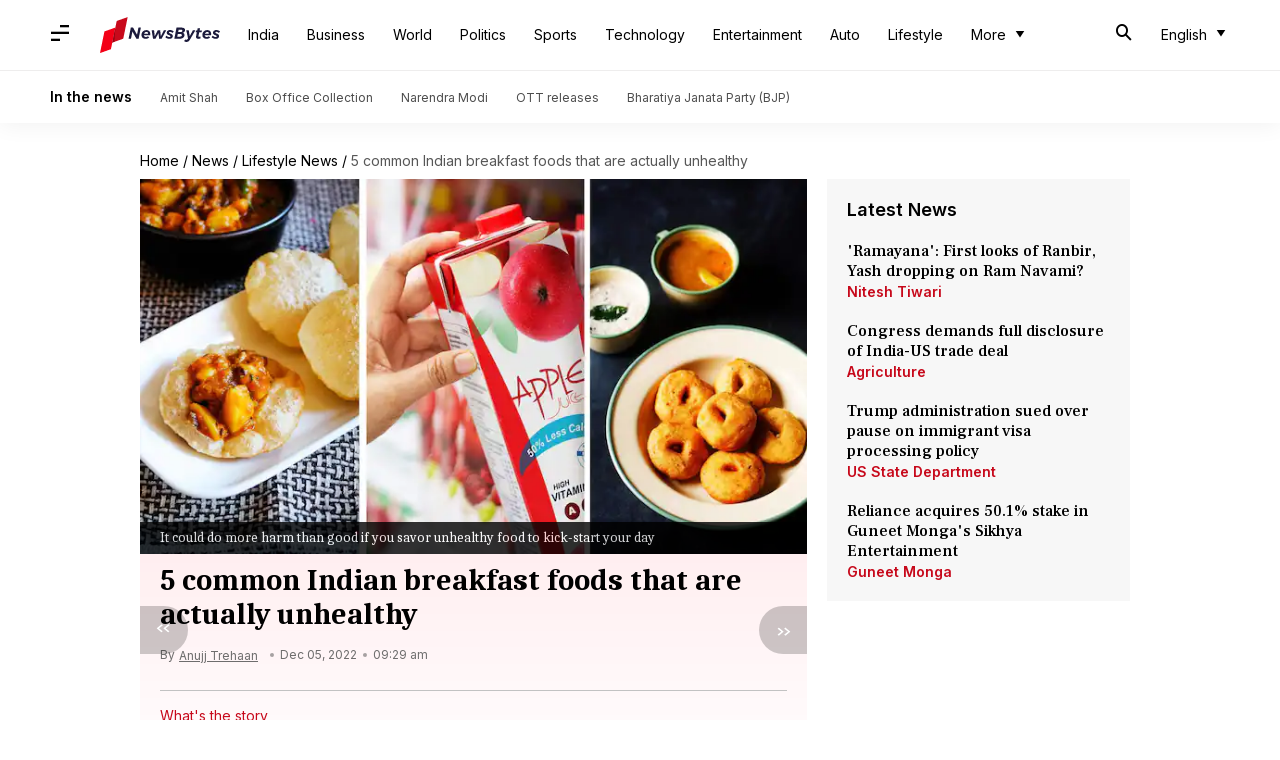

--- FILE ---
content_type: application/javascript; charset=utf-8
request_url: https://fundingchoicesmessages.google.com/f/AGSKWxWpByNT8Opk4zQpxlDnSe8GlpB9qaEJUjpVFVOOVb0IGa5cJhnBJTOYtGb47fUGJDMpK8ONR-CNO7QWykLLtNNXP1alUL9UId-0opDHvp4o9WxctqPKt7Yy3iBJxdIApq_tmm-01-ig0ilqiZhUNjBni4MCxMPxROKKFodD0PnjcQvnc_S3hNIpG7ST/_/amazon-async-/serve.ads./socialads./ad11c./adv_display.
body_size: -1285
content:
window['efec89af-5d2f-47a9-a435-bf8676bc6884'] = true;